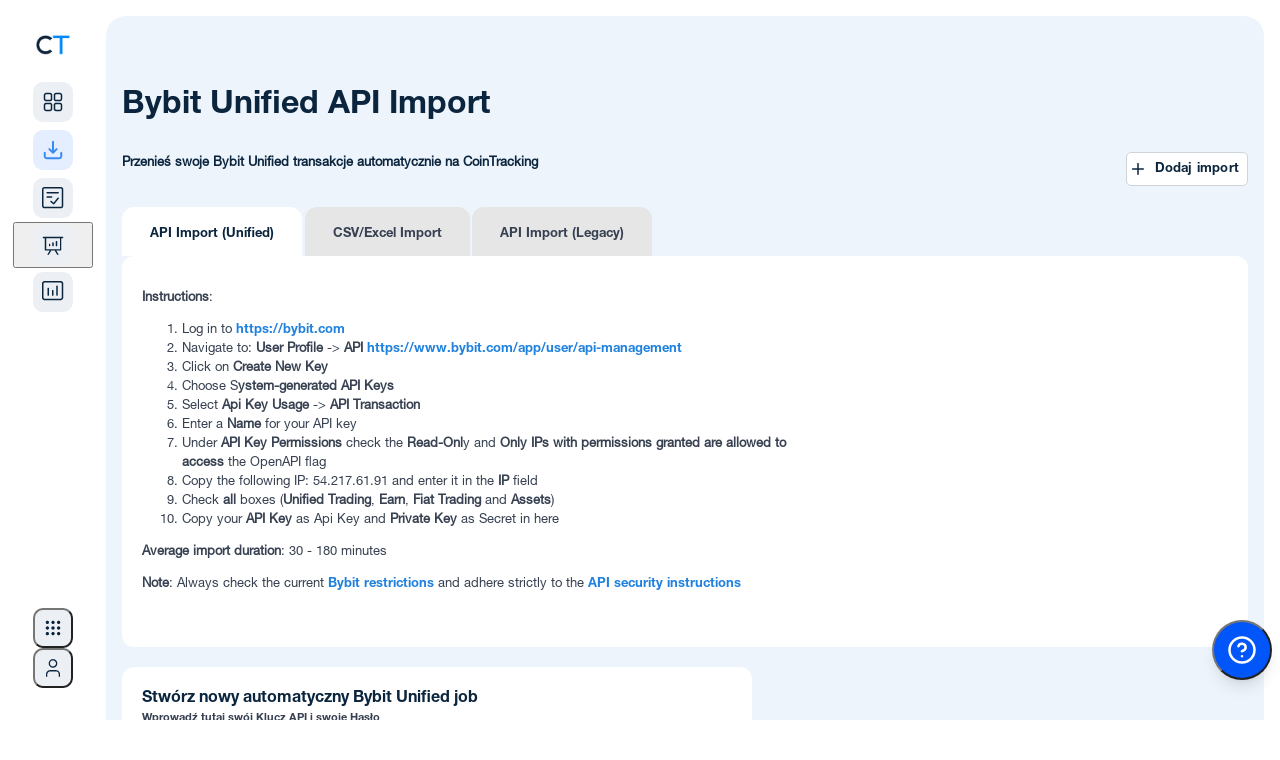

--- FILE ---
content_type: text/html; charset=UTF-8
request_url: https://www.cointracking.info/import/bybit_unified_api/?language=pl
body_size: 15746
content:
<!DOCTYPE html>
<html>
<head>
  <meta charset="utf-8" />
  <meta http-equiv="X-UA-Compatible" content="IE=edge" />
  <meta name="viewport" content="width=device-width, initial-scale=1.0, maximum-scale=1.0, minimum-scale=1.0, user-scalable=no" />
    
  <meta name="description" content="CoinTracking - Portfolio Management and Crypto Tax Reporting for Bitcoin and all Coins. Including Profit / Loss calculations, Unrealized Gains and Tax Reports for all your Cryptos." />
  <meta name="keywords" content="Crypto Tax, Crypto Portfolio, Crypto Reports, Bitcoin Tax, Crypto Management, Crypto Analysis" />

  <title>CoinTracking</title>

  <link rel="canonical" href="https://cointracking.info/import/bybit_unified_api/?language=pl" />

  
  <link rel="shortcut icon" href="/favicon.png" type="image/x-icon" />

      <link rel="stylesheet" href="/assets/css/style-1768640864.min.css" type="text/css">
  
  <link rel="stylesheet" href="/assets/css/app.css?v=7" type="text/css" />
  <link rel="stylesheet" href="/assets/css/notifications.min.css" type="text/css">
  <link rel="stylesheet" type="text/css" href="/assets/css/roboto.css" />
  <link type="text/css" rel="stylesheet" href="/vendor/mobile_nav/dist/css/jquery.mmenu.all.css" />
  <link rel="icon" sizes="192x192" href="/touch-icon-192x192.png" />



<style type="text/css">
  .hidden {
    display: none !important;
  }

	#menu {
		background-color: #0088f9;
	    font-family: 'Helvetica', Verdana, sans-serif;
	    font-family: 'Helvetica-bd', Verdana, sans-serif;
		z-index: 2;
	}
	.mobile_only {
		display: none;
	}

	#menu .mm-panels>.mm-panel:after, .mm-panels>.mm-panel {
	    font-family: 'Helvetica', Verdana, sans-serif;
	    font-family: 'Helvetica-bd', Verdana, sans-serif;
	}
</style>




<style type="text/css">

@media screen and (max-width: 1245px) {
	.mobile_only {
			display: block !important;
	}
	.desktop_only {
			display: none !important;
	}
	.mobile_width_auto {
		width:auto !important;
	}
	.head {
		text-align:left !important;
	}
	.wrapper {
		width:100%;
	}
	.footer {
		width:auto;
	}
	.main {
		float:none;
		width:auto;
	}
	.contentbox, .contentbox.m, .contentbox.l, .contentbox.m4, .contentbox.p5 {
		width:auto !important;
		padding:20px;
		float:none !important;
		margin-left: 0px !important;
		margin-right: 0px !important;
        clear: both;
	}
	.contentbox, .contentbox_cell_margin, .contentbox_cell, .box_m2_top, .box_m2_mid, .box_m2_content, .factsbox, .wide-form {
			-webkit-border-radius: 0px !important;
			-moz-border-radius: 0px !important;
			border-radius: 0px !important;
	}
	.box_m2_top, .box_m2_mid, .box_m2_content {
		width:auto !important;
	}
	.progress-notice {
		width:auto;
	}
	.ex_img{
		width:80px !important;
	}

	.contentbox_table {
		width:auto;
		display:block;
		overflow-x: auto;
		padding:20px 0px !important;
		border-left: 0px none !important;
		border-right: 0px none !important;
		background-image:url(../../img/scroll.png);
		background-repeat:no-repeat;
		background-position:top right;
		background-size: 60px 15px;
	}
	.contentbox_table_title {
		margin:0px 20px !important;
	}
	.contentbox_table.first {
		margin-bottom:0px !important;
	}
	.contentbox_cell {
		display:block;
		width:auto;
		margin-bottom:10px;
	}
	.sidebar {
		float:none;
		width:auto;
	}
	.factsbox, .factsbox-wrapper {
		width:auto;
	}

}

@media screen and (min-width: 1246px) {
	.mobile_only {
			display: none !important;
	}
	.desktop_only {
			display: block !important;
	}
}




nav:not(.mm-menu)
{
	display: none;
}

.header_mnav,
.content_mnav,
.footer_mnav
{
	text-align: left;
}
.header_mnav
{
	margin-bottom:10px;
	display:table-cell;
	vertical-align:middle;
	font-size:16px;
	font-weight:bold;
}
.header_mnav,
.footer_mnav
{
	background: #0088f9;
	font-weight: bold;
	color: #fff;

	-moz-box-sizing: border-box;
	box-sizing: border-box;
	width: 100%;
	height: 50px;
	padding: 0 10px;
}
.header_mnav.fixed
{
	position: fixed;
	top: 0;
	left: 0;
}
.footer_mnav.fixed
{
	position: fixed;
	bottom: 0;
	left: 0;
}
.header_mnav a
{
	background: center center no-repeat transparent;
	background-image: url( [data-uri] );

	display: block;
	width: 50px;
	height: 42px;
	position: absolute;
	top: 0;
	right: 10px;
}
.content_mnav
{
	padding: 150px 50px 50px 50px;
}

.mm-navbar .mm-title {
	color : #fff !important;
}

a.mnavlink, a.mnavlink:link, a.mnavlink:active, a.mnavlink:visited, a.mnavlink:hover
{
	font-family: 'Helvetica-bd', Verdana, sans-serif;
	text-decoration:none;
	font-size:18px;
	color:#fff;
}

.mm-navbar a:hover {
	border-color: #fff;
	color: #fff !important;
}
.mm-listview a:hover {
	color: #fff;

}
.nav_icon {
	margin-right:15px;
}

</style>



  <!--[if gte IE 9]>
    <style type="text/css">.gradient { filter: none; }</style>
  <![endif]-->

<script src="//ajax.googleapis.com/ajax/libs/jquery/3.4.1/jquery.min.js"></script>
<script type="text/javascript" src="/vendor/mobile_nav/dist/js/jquery.mmenu.all.min.js"></script>

<script type="text/javascript">
	$(function() {
	function mmenuw() {
		var wi = $(window).width();
		var nb = $(".cloned").length;
		if(wi <= '1245') {
			if(nb < 1) {
				$("#menu").clone().addClass("cloned").addClass("mobile").insertBefore("#menu");
			}
			$("#menu").mmenu({

					"offCanvas": {
							"position": "right"
					 },
					 "counters": true,
					 "extensions": ["theme-dark"]
			});
		}
	}
	mmenuw();
	$(window).resize(function() { mmenuw(); });
	});

	function close_nav() { $(document).ready(function() { $('#menu').data('mmenu').close(); }); }

    function closeTopBanner() {
        $('.top-notification-bar').slideUp(500);
        $('li.upgrade-cta').slideDown(500);
        const d = new Date();
        d.setTime(d.getTime() + (30*24*60*60*1000));
        let expires = "expires="+ d.toUTCString();
        document.cookie = "cointracking_hide_top=1; expires=" + expires + "; path=/";
    }

</script>

<!-- Google SEO -->
<script type="application/ld+json"> 
{
	"@context": "http://schema.org",
	"@type": "Organization",
	"name": "CoinTracking",
	"url": "https://cointracking.info/",
	"description": "Kalkulator podatku od kryptowalut i narzędzie do śledzenia portfela",
	"contactPoint": {
	"@type": "ContactPoint",
	"contactType": "obsługa klienta",
	"url": "https://cointracking.freshdesk.com"
	},
	"image": {
	"@type": "ImageObject",
	"url": "https://cointracking.info/assets/img/logo_light.svg",
	"width": 200,
	"height": 50
	},
	"sameAs": [
	"https://www.facebook.com/CoinTrackingOfficial",
	"https://www.instagram.com/cointracking_official/",
	"https://twitter.com/Coin_Tracking",
	"https://linkedin.com/company/cointracking"
	],
	"memberOf": {
	"@type": "WebSite",
	"name": "CoinTracking",
	"url": "https://cointracking.info/"
	}
}
</script>
<!-- Google Tag Manager -->
<script>(function(w,d,s,l,i){w[l]=w[l]||[];w[l].push({'gtm.start':
new Date().getTime(),event:'gtm.js'});var f=d.getElementsByTagName(s)[0],
j=d.createElement(s),dl=l!='dataLayer'?'&l='+l:'';j.async=true;j.src=
'https://www.googletagmanager.com/gtm.js?id='+i+dl;f.parentNode.insertBefore(j,f);
})(window,document,'script','dataLayer','GTM-PRZ6Z72');</script>
<!-- End Google Tag Manager -->

<script>
window.codebase = window.codebase || {};
window.codebase.iid = '9B0BBAB317B1';
</script>
<script src="https://scripts.conversion.io/conversion.js" async></script>

<!-- Varify.io® code for CoinTracking-->
<script>
  window.varify = window.varify || {};
  window.varify.iid = 4691;
</script>
<script src="https://app.varify.io/varify.js"></script>

<script>
  (function(i,s,o,g,r,a,m){i['GoogleAnalyticsObject']=r;i[r]=i[r]||function(){
  (i[r].q=i[r].q||[]).push(arguments)},i[r].l=1*new Date();a=s.createElement(o),
  m=s.getElementsByTagName(o)[0];a.async=1;a.src=g;m.parentNode.insertBefore(a,m)
  })(window,document,'script','//www.google-analytics.com/analytics.js','ga');
  ga('create', 'UA-40657100-1', 'auto'); ga('set', 'anonymizeIp', true); ga('set', 'dimension1', '112'); ga('send', 'pageview');
</script>

<!-- Twitter conversion tracking base code -->
<script>
!function(e,t,n,s,u,a){e.twq||(s=e.twq=function(){s.exe?s.exe.apply(s,arguments):s.queue.push(arguments);
},s.version='1.1',s.queue=[],u=t.createElement(n),u.async=!0,u.src='https://static.ads-twitter.com/uwt.js',
a=t.getElementsByTagName(n)[0],a.parentNode.insertBefore(u,a))}(window,document,'script');
twq('config','qo7vp');
</script>
<!-- End Twitter conversion tracking base code -->

<!-- Reddit Pixel -->
<script>
!function(w,d){if(!w.rdt){var p=w.rdt=function(){p.sendEvent?p.sendEvent.apply(p,arguments):p.callQueue.push(arguments)};p.callQueue=[];var t=d.createElement("script");t.src="https://www.redditstatic.com/ads/pixel.js",t.async=!0;var s=d.getElementsByTagName("script")[0];s.parentNode.insertBefore(t,s)}}(window,document);rdt('init','a2_hw6vf9aubv2c');rdt('track', 'PageVisit');
</script>
<!-- End Reddit Pixel -->

  <script src="/vendor/js/superfish.min.js?v2"></script>
  <script src="/assets/js/tcal.min.js?v2"></script>
	<script src="/assets/js/main.min.js?v=13"></script>
</head>
<body>
  <!-- HEADER MOBILE END OUTER DIV START -->
  <div class="outerDiv">

  <!-- HEADER MOBILE END WRAPPER START -->
  <div class="wrapper">




</div>
<!-- HEADER MOBILE END WRAPPER END -->

<!-- TOP NAV TOP NOTIFICATION BAR WRAPPER START -->
<div class='wrapper top-nav'>

    <script>
    //superfish framework uses hover as toggle, we want only part of the menu to use click as toggle instead
    var global_topMenuClickEvent = null;
    var global_subMenuClickEvent = null;
    function toggleSubMenu(el) {
        $(el).children('ul').toggle(!$(el).children('ul').is(':visible'));

        if (global_subMenuClickEvent) {
            global_subMenuClickEvent(null, el);
            $('body').off('click', global_subMenuClickEvent);
        }
        global_subMenuClickEvent = function(event, target = null) {
            const target_1 = target || event.target;
            var $target = $(target_1);

            if(el === target) {
                return;
            }

            if ($target.parents(el).length == 0) {
                $(el).children('ul').hide();
                if (event) {
                    $(this).unbind(event);
                }
            }
        };
        $('body').click(global_subMenuClickEvent);
    }

    function toggleMenu(el) {
        $(el).children('ul').toggle(!$(el).children('ul').is(':visible'));

        $(el).off('mouseleave');
        $(el).mouseleave(function(event){
            $(this).children('ul').hide();
            if (event) {
                $(this).unbind(event);
            }
        });

        if (global_topMenuClickEvent) {
            global_topMenuClickEvent(null, el);
            $('body').off('click', global_topMenuClickEvent);
        }
        global_topMenuClickEvent = function(event, target = null) {
            const target_1 = target || event.target;
            var $target = $(target_1);

            if(el === target) {
                return;
            }

            if ($target.parents(el).length == 0) {
                $(el).children('ul').hide();
                if (event) {
                    $(this).unbind(event);
                }
            }
        };
        $('body').click(global_topMenuClickEvent);
    }
    </script>

<noscript>
    Please enable JavaScript in order to use the new sidebar navigation.</noscript>

<script>
        
    document.body.classList.add('with-sidebar');
    
    // Utility function to clear sidebar cache
    window.clearSidebarCache = function() {
        try {
            sessionStorage.removeItem('ct_sidebar_cache');
            sessionStorage.removeItem('ct_mobile_cache');
        } catch(e) {}
    };
</script>

<link rel="stylesheet" href="/assets/css/sidebar-1768640864/tailwind.css">
<link rel="stylesheet" href="/assets/css/sidebar-1768640864/styles.css">
<link rel="stylesheet" href="/assets/css/sidebar-1768640864/layout-integration.css">



    
<script>

    
    
    window.CT_USER = {
        id: "112",
        username: "",
        userEmail: "",
        userPlan: "Unlimited",
        notificationCount: 0,
        newFeatures: 0,
        isDarkMode: false,
        locale: "pl",
        corporateId: 0,
        corporateLogo: "",
        corporateLogoUrl: "",
        isLoggedIn: false,
        theme: "light",
        merge: "",
        numMergedAccounts: 0,
        accountType: "none",
        permAdmin: 0,
        languages: {"de":{"proper":"Deutsch","ietf":"de_DE"},"en":{"proper":"English","ietf":"en_US"},"es":{"proper":"Espa\u00f1ol","ietf":"es_ES"},"fr":{"proper":"Fran\u00e7ais","ietf":"fr_FR"},"it":{"proper":"Italiano","ietf":"it_IT"},"pl":{"proper":"Polski","ietf":"pl_PL"},"pt":{"proper":"Portugu\u00eas","ietf":"pt_BR"},"hi":{"proper":"\u092d\u093e\u0930\u0924\u0940\u092f","ietf":"hi_IN"},"ru":{"proper":"P\u0443\u0441\u0441\u043a\u0438\u0439","ietf":"ru_RU"},"fi":{"proper":"Suomi","ietf":"fi_FI"},"tr":{"proper":"T\u00fcrk\u00e7e","ietf":"tr_TR"},"vi":{"proper":"ti\u1ebfng Vi\u1ec7t","ietf":"vi_VN"},"ko":{"proper":"\ud55c\uad6d\uc5b4","ietf":"ko_KR"},"zh":{"proper":"\u4e2d\u6587","ietf":"zh_CN"}},
        additionalLangParams: "",
        hasDatevLicense: false,
        translations: {
            // Main navigation
            dashboard: "Ekran G\u0142\u00f3wny",
            imports: "Import",
            transactions: "Transakcje",
            analysis: "Analiza",
            taxReports: "Raporty podatkowe",
            admin: "Administrator",
            
            // Analysis menu categories
            portfolio: "PORTFOLIO",
            currentBalance: "Aktualne Saldo",
            dailyBalance: "Codzienne Saldo",
            balanceByExchange: "Saldo per Gie\u0142da",
            balanceByCurrency: "Saldo per Waluta",
            coinsByExchange: "Monety per Gie\u0142da",
            nftCenter: "Centrum NFT",
            transactionsCategory: "WSZYSTKIE TRANSAKCJE",
            tradeStatistics: "Statystyki",
            tradeList: "Lista Transakcji",
            tradePrices: "Ceny Transakcji",
            tradingFees: "Prowizje Transakcyjne",
            numberOfTrades: "Liczba Transakcji",
            tradeAnalysis: "Analiza Transakcji",
            doubleEntryList: "Lista podw\u00f3jnych wpis\u00f3w",
            gainsTax: "ZYSKI I PODATKI",
            realizedUnrealizedGains: "Zrealizowane &amp; Niezrealizowane Zyski",
            taxPrivilegedCoins: "Monety Uprzywilejowane Podatkowo",
            rollForwardAuditReport: "Sprawozdanie Audytowe",
            accountingReport: "Raport ksi\u0119gowy",
            averagePurchasePrices: "\u015arednia Cena Zakupu",
            checks: "SPRAWDZENIA",
            balanceCheck: "Kontrola salda",
            missingTransactions: "Brakuj\u0105ce Transakcje",
            duplicateTransactions: "Duplikaty Transakcji",
            validateTransactions: "Walidacja Transakcji",
            transactionFlowReport: "Raport przep\u0142ywu transakcji",
            
            // User menu
            account: "Konto",
            accountSettings: "Ustawienia Konta",
            affiliateProgram: "Program Afiliacyjny",
            dataBackups: "Data Backups",
            mobileApp: "Aplikacja mobilna",
            language: "J\u0119zyk",
            selectYourLanguage: "Wybierz sw\u00f3j j\u0119zyk",
            darkMode: "Dark Mode",
            lightMode: "Light Mode",
            apiAccess: "Dost\u0119p API",
            upgradeToPro: "Pro",
            logout: "Log Out",
            yourCurrentPlan: "Tw\u00f3j aktualny plan:",
            upgradeAccount: "Podniesienie Konta",
            talkToAnExpert: "Porozmawiaj z ekspertem",
            login: "Zaloguj si\u0119",
            signUp: "Zarejestruj si\u0119",
            
            // Help menu
            askOurExperts: "Zapytaj naszych ekspert\u00f3w!",
            support: "Wsparcie",
            latestUpdates: "Najnowsze aktualizacje",
            blog: "Blog",
            new: "NOWY",
            
            // Tools menu
            tools: "Narz\u0119dzia",
            coinCharts: "Wykresy Monet",
            spamCenter: "Centrum spamu",
            tradeBackups: "Trade Backups",
            coinTrends: "Trendy Monet",
            userStatistics: "Statystyki U\u017cytkownika",
            marketAnalysis: "Analiza rynku",
            coinPriceCalculator: "Kalkulator Ceny Monet",
            publicPortfolio: "Publiczne Portfolio",
            easyEnterStatistics: "Statystyki \u0141atwego Wprowadzania",
            taxInformation: "Informacja Podatkowa",
            api: "API",
            favorites: "Favorites",
            
            // Notifications
            notifications: "Powiadomienia",
            apiImport: "Import API",
            walletImport: "Wallet Import",
            csvImport: "Import CSV",
            new: "Nowe",
            importHasFailed: "%s import nie powi\u00f3d\u0142 si\u0119",
            transactionsImported: "%s nowe %s transakcje zosta\u0142y zaimportowane",
            notificationsMessage: "Powiadomienia o zaimportowanych transakcjach b\u0119d\u0105 pokazane tutaj.",
            viewAllNotifications: "View All Notifications",
            
            // Account switcher and corporate admin
            switchAccount: "Switch Account",
            total: "RAZEM",
            corporate: "KORPORACJA",
            adminPanel: "PANEL ADMINISTRATORA",
            switchUser: "PRZE\u0141\u0104CZ U\u017bYTKOWNIKA",
            client: "KLIENT",
            loggedInAs: "Zalogowany jako:",
            
            // Mobile
            more: "Wi\u0119cej"        }
    };
    
    window.CT_USER.accounts = [];
</script>

<!-- DESKTOP LAYOUT DIV START -->
<div id="desktop-layout" class="flex">

    <aside id="sidebar-wrapper" class="hidden lg:flex flex-shrink-0 transition-all duration-300">
        <div id="sidebar-container">
        </div>
        <div id="analysis-menu-container">
        </div>
    </aside>

    <!-- MAIN START -->
    <main class="flex-1 flex flex-col transition-all duration-300">
        <div id="notification-container">
        </div>


        <!-- CONTENT CONTAINER START -->
        <div id="content-container">



<!-- REGISTER WIDE WRAPPER START -->
<div class="wrapper">
</div>
<!-- REGISTER WIDE WRAPPER END -->

<!-- CONTENT LAYER START -->
<div class="contentLayer">
 <div id="account-switcher-container" class="desktop_only"></div>
<!-- CONTENT CONTAINER WRAPPER START -->
<div class="content-container-wrapper">
   
    <!-- AVOID FLEX DIV START -->
    <div class="avoid-flex">
<link rel="stylesheet" href="/assets/css/notifications.min.css?v=1" type="text/css">
<div class="live-notifications-container" id="notification-wrapper">
</div>
<script>
    // TODO do nothing on mobile
    console.debug("Creating shared worker instance...");
    const importNotificationsWorker = new SharedWorker('/assets/js/sharedImportNotifications.js?v=19');

    function mapExchangeName(job_type, extra_data) {
        const ___escaper = function (str) {
            const map = {
                '&': '&amp;',
                '<': '&lt;',
                '>': '&gt;',
                '"': '&quot;',
                "'": '&#039;'
            };

            return str.replace(/[&<>"']/g, function (m) {
                return map[m];
            });
        }

        if (extra_data && extra_data.custom_exchange_name && extra_data.custom_exchange_name.trim()) {
            return ___escaper(extra_data.custom_exchange_name); // most blockchain imports have custom exchange name set
        }
        switch (job_type) {
            case "job_binance":
                if (extra_data.exchange_type) {
                    switch (extra_data.exchange_type) {
                        case 2:
                            return "Binance US";
                        default:
                            return "Binance";
                    }
                }
        }
        switch (job_type) {
                    case "job_binance":
                return ___escaper("Binance");
                    case "job_bitfinex_v2":
                return ___escaper("Bitfinex");
                    case "job_bitstamp":
                return ___escaper("Bitstamp");
                    case "job_bittrex":
                return ___escaper("Bittrex");
                    case "job_bitso":
                return ___escaper("Bitso");
                    case "job_bitget":
                return ___escaper("Bitget");
                    case "job_woox":
                return ___escaper("WooX");
                    case "job_backpack":
                return ___escaper("Backpack");
                    case "job_bithumb":
                return ___escaper("Bithumb");
                    case "job_coinbase_v2":
                return ___escaper("Coinbase");
                    case "job_coinbase_v3":
                return ___escaper("Coinbase");
                    case "job_coinbase_v4":
                return ___escaper("Coinbase");
                    case "job_cryptopia":
                return ___escaper("Cryptopia");
                    case "job_gatecoin":
                return ___escaper("Gatecoin");
                    case "job_gateio":
                return ___escaper("Gate.io");
                    case "job_gdax":
                return ___escaper("Coinbase Pro");
                    case "job_kraken_v2":
                return ___escaper("Kraken");
                    case "job_kraken_futures":
                return ___escaper("Kraken Futures");
                    case "job_kraken_futures_v2":
                return ___escaper("Kraken Futures");
                    case "job_liqui":
                return ___escaper("Liqui");
                    case "job_poloniex":
                return ___escaper("Poloniex");
                    case "job_poloniex_futures":
                return ___escaper("Poloniex Futures");
                    case "job_therock":
                return ___escaper("TheRockTrading");
                    case "job_tidex":
                return ___escaper("Tidex");
                    case "job_whaleclub":
                return ___escaper("Whaleclub");
                    case "job_yobit":
                return ___escaper("Yobit");
                    case "job_bitpanda":
                return ___escaper("Bitpanda");
                    case "job_coinspot":
                return ___escaper("CoinSpot");
                    case "job_btcmarkets":
                return ___escaper("BTC Markets");
                    case "job_kucoin_v2":
                return ___escaper("Kucoin");
                    case "job_kucoin_futures":
                return ___escaper("Kucoin Futures");
                    case "job_stex":
                return ___escaper("STEX");
                    case "job_swyftx":
                return ___escaper("Swyftx");
                    case "job_deribit":
                return ___escaper("Deribit");
                    case "job_dfxswiss":
                return ___escaper("DFX.swiss");
                    case "job_bitcoinde":
                return ___escaper("Bitcoin.de");
                    case "job_ftx":
                return ___escaper("FTX");
                    case "job_idex_v2":
                return ___escaper("Idex");
                    case "job_itbit":
                return ___escaper("itBit");
                    case "job_qryptos":
                return ___escaper("Liquid");
                    case "job_livecoin":
                return ___escaper("Livecoin");
                    case "job_luno":
                return ___escaper("Luno");
                    case "job_crex24":
                return ___escaper("Crex24");
                    case "job_bitvavo":
                return ___escaper("Bitvavo");
                    case "job_bitvavo_hyphe":
                return ___escaper("Bitvavo by Hyphe");
                    case "job_bitpanda_pro":
                return ___escaper("Bitpanda Pro");
                    case "job_okex_v5":
                return ___escaper("OKEX");
                    case "job_celsius":
                return ___escaper("Celsius");
                    case "job_nicehash":
                return ___escaper("Nicehash");
                    case "job_huobi":
                return ___escaper("Huobi");
                    case "job_coinnexus":
                return ___escaper("CoinNexus");
                    case "job_exmo":
                return ___escaper("EXMO");
                    case "job_bitglobal":
                return ___escaper("Bitglobal");
                    case "job_bitmart":
                return ___escaper("Bitmart");
                    case "job_bybit":
                return ___escaper("Bybit");
                    case "job_bybit_unified":
                return ___escaper("Bybit Unified");
                    case "job_gemini":
                return ___escaper("Gemini");
                    case "job_hitbtc":
                return ___escaper("HitBTC");
                    case "job_independentreserve":
                return ___escaper("Independent Reserve");
                    case "job_cryptocom":
                return ___escaper("Cryptocom");
                    case "job_bitmex":
                return ___escaper("Bitmex");
                    case "job_mexc":
                return ___escaper("MEXC");
                    case "job_bitrue":
                return ___escaper("Bitrue");
                    case "job_bleutrade":
                return ___escaper("Bleutrade");
                    case "job_cex":
                return ___escaper("CEX");
                    case "job_bibox":
                return ___escaper("Bibox");
                    case "job_coinbaseprime":
                return ___escaper("Coinbase Prime");
                    case "job_coinbase_exchange":
                return ___escaper("Coinbase Exchange");
                    case "job_atani":
                return ___escaper("Atani");
                    case "job_one_trading":
                return ___escaper("One Trading");
                    case "job_kinesis":
                return ___escaper("Kinesis");
                    case "job_trijo":
                return ___escaper("Trijo");
                    case "job_northcrypto":
                return ___escaper("Northcrypto");
                    case "job_wealth99":
                return ___escaper("Wealth99");
                    case "job_zoomex":
                return ___escaper("Zoomex");
                    case "job_bitunix":
                return ___escaper("Bitunix");
                    case "job_eth_address":
                return ___escaper("ETH Wallet");
                    case "job_ada_address":
                return ___escaper("ADA Transaction");
                    case "job_aeth_address":
                return ___escaper("AETH Transaction");
                    case "job_algo_address":
                return ___escaper("ALGO Transaction");
                    case "job_avax_address":
                return ___escaper("AVAX Transaction");
                    case "job_bsc_address":
                return ___escaper("BSC Transaction");
                    case "job_bsv_address":
                return ___escaper("BSV Transaction");
                    case "job_cro_address":
                return ___escaper("CRO Transaction");
                    case "job_eth_address_v2":
                return ___escaper("ETH Wallet");
                    case "job_ftm_address":
                return ___escaper("FTM Transaction");
                    case "job_matic_address":
                return ___escaper("MATIC Transaction");
                    case "job_sol_address":
                return ___escaper("SOL Transaction");
                    case "job_xlm_address":
                return ___escaper("XLM Transaction");
                    case "job_btc_address":
                return ___escaper("BTC Transaction");
                    case "job_bch_address":
                return ___escaper("BCH Transaction");
                    case "job_dash_address":
                return ___escaper("DASH Transaction");
                    case "job_doge_address":
                return ___escaper("DOGE Transaction");
                    case "job_zec_address":
                return ___escaper("ZEC Transaction");
                    case "job_ltc_address":
                return ___escaper("LTC Transaction");
                    case "job_xrp_address":
                return ___escaper("XRP Transaction");
                    case "job_ron_address":
                return ___escaper("RON Transaction");
                    case "job_eos_address":
                return ___escaper("EOS Transaction");
                    case "job_trx_address":
                return ___escaper("TRX Transaction");
                    case "job_luna_address":
                return ___escaper("LUNA Transaction");
                    case "job_luna2_address":
                return ___escaper("LUNA2 Transaction");
                    case "job_atom_address":
                return ___escaper("ATOM Transaction");
                    case "job_go_address":
                return ___escaper("GO Transaction");
                    case "job_sui_address":
                return ___escaper("SUI Transaction");
                    case "job_bc_address":
                return ___escaper("BNB Transaction");
                    case "job_dfi_address":
                return ___escaper("DFI Transaction");
                    case "job_basecro_address":
                return ___escaper("Crypto.org CRO Transaction");
                    case "job_pls_address":
                return ___escaper("PLS Transaction");
                    case "job_aurora_address":
                return ___escaper("AURORA Transaction");
                    case "job_metis_address":
                return ___escaper("METIS Transaction");
                    case "job_fuse_address":
                return ___escaper("FUSE Transaction");
                    case "job_base_address":
                return ___escaper("BASE Transaction");
                    case "job_osmo_address":
                return ___escaper("OSMO Transaction");
                    case "job_ergo_address":
                return ___escaper("ERGO Transaction");
                    case "job_xtz_address":
                return ___escaper("XTZ Transaction");
                    case "job_egld_address":
                return ___escaper("EGLD Transaction");
                    case "job_op_address":
                return ___escaper("OP Transaction");
                    case "job_dot_address":
                return ___escaper("DOT Transaction");
                    case "job_linea_address":
                return ___escaper("LINEA Transaction");
                    case "job_zksync_address":
                return ___escaper("ZKSYNC Transaction");
                    case "job_xdai_address":
                return ___escaper("XDAI Transaction");
                    case "job_sgb_address":
                return ___escaper("SGB Transaction");
                    case "job_flr_address":
                return ___escaper("FLR Transaction");
                    case "job_glmr_address":
                return ___escaper("GLMR Transaction");
                    case "job_bera_address":
                return ___escaper("BERA Transaction");
                    case "job_smrevm_address":
                return ___escaper("SMREVM Transaction");
                    case "job_smr_address":
                return ___escaper("SMR Transaction");
                    case "job_iota_address":
                return ___escaper("IOTA Transaction");
                    case "job_iotaevm_address":
                return ___escaper("IOTAEVM Transaction");
                    case "job_vet_address":
                return ___escaper("VET Transaction");
                    case "job_hbar_address":
                return ___escaper("HBAR Transaction");
                    case "job_one_address":
                return ___escaper("ONE Transaction");
                    case "job_mina_address":
                return ___escaper("MINA Transaction");
                    case "job_near_address":
                return ___escaper("VET Transaction");
                    case "job_ksm_address":
                return ___escaper("KSM Transaction");
                    case "job_kas_address":
                return ___escaper("KAS Transaction");
                    case "job_rose_address":
                return ___escaper("ROSE Transaction");
                    case "job_kava_address":
                return ___escaper("KAVA Transaction");
                    case "job_inj_address":
                return ___escaper("INJ Transaction");
                    case "job_rune_address":
                return ___escaper("RUNE Transaction");
                    case "job_zil_address":
                return ___escaper("ZIL Transaction");
                    case "job_ton_address":
                return ___escaper("TON Transaction");
                    case "job_blast_address":
                return ___escaper("BLAST Transaction");
                    case "job_strk_address":
                return ___escaper("STRK Transaction");
                    case "job_s_address":
                return ___escaper("S Transaction");
                    case "job_tia_address":
                return ___escaper("TIA Transaction");
                    case "job_sei_address":
                return ___escaper("SEI Transaction");
                    case "job_seievm_address":
                return ___escaper("SEIEVM Transaction");
                    case "job_stx_address":
                return ___escaper("STX Transaction");
                    case "job_tao_address":
                return ___escaper("TAO Transaction");
                    case "job_uni_address":
                return ___escaper("UNI Transaction");
                    case "job_xpr_address":
                return ___escaper("XPR Transaction");
                    case "job_metal_address":
                return ___escaper("METAL Transaction");
                    case "job_hypeevm_address":
                return ___escaper("HyperEVM Transaction");
                }
        return "Nieznana giełda" + ___escaper(job_type);
    }


    (function () {

        const IMPORT_OK = "OK";
        const IMPORT_FAILED = "FAILED";
        const IMPORT_RUNNING = "RUNNING";

        console.trace("Adding event listeners for shared worker.");
        importNotificationsWorker.port.onmessage = function (me) {
            var message = me.data;
            switch (message.type) {
                case "check_finished_imports":
                    onImportsFinished(message.imports);
                    break;
                case "import_updated":
                    onImportUpdated(message.import);
                    break;
                case "new_import_started":
                    // don't need to notify worker about this because we got it from worker
                    console.debug("Got notification about running import started");
                    onImportStarted(message.import.job_type, message.import.job_id, message.import.extra_data, true);
                    break;
                case "check_running_imports":
                    onRunningImportsReceived(message.imports)
                    break;
                case "save_state":
                    sessionStorage.setItem("state", message.state);
                    break;
                case "load_state":
                    importNotificationsWorker.port.postMessage({
                        type: "load_state",
                        state: sessionStorage.getItem("state")
                    });
                    sessionStorage.removeItem("state"); // don't store state after it had been returned to the worker
                    break;
            }
        };

        function onImportUpdated(importObj) {
            if (importObj.state === IMPORT_OK || importObj.state === IMPORT_FAILED) {
                sendImportFinished(importObj.job_type, importObj.job_id, importObj.state === IMPORT_OK ? 0 : 1, importObj.error_msg);
            } else if (importObj.state === IMPORT_RUNNING) {
                sendImportStarted(importObj.job_type, importObj.job_id);
            }
        }

        function sendImportStarted(job_type, job_id) {
            sendImportUpdatedEvent(job_type, job_id, 0, "", "started");
        }

        function sendImportFinished(job_type, job_id, error, error_msg) {
            sendImportUpdatedEvent(job_type, job_id, error, error_msg, "finished");
        }

        function sendImportUpdatedEvent(job_type, job_id, error, error_msg, event_type) {
            window.dispatchEvent(new CustomEvent('onImportUpdated', {
                bubbles: true,
                detail: {
                    id: job_id,
                    job_type: job_type,
                    error: error,
                    error_msg: error_msg,
                    event_type: event_type
                }
            }));
        }

        var __prevImports = null;
        function onImportsFinished(imports) {
            if (userSeesCurrentPage()) {
                if (JSON.stringify(imports) === __prevImports) {
                    __prevImports = null;
                    return; // skip when requesting to show the same "import finished" message twice
                }
                __prevImports = JSON.stringify(imports);
            }
            for (let i = 0; i < imports.length; i++) {
                let imp = imports[i];
                if (userSeesCurrentPage()) {
                    if (imp.state === "OK") {
                        if (imp.count > 0) {
                            showLiveNotification("Pomyślnie zaimportowano transakcje z " + mapExchangeName(imp.job_type, imp.extra_data));
                        } else {
                            showLiveNotification("Synchronizacja zakończona, ale brak transakcji zaimportowanych z " + mapExchangeName(imp.job_type, imp.extra_data));
                        }
                    } else if (imp.state === "FAILED") {
                        showLiveNotification("Nie udało się zaimportować transakcji z " + mapExchangeName(imp.job_type, imp.extra_data));
                    }
                    console.trace("Sending import_notification_shown message to worker...");
                    importNotificationsWorker.port.postMessage({type: "import_notification_shown", import: imp});
                }
            }
        }

        function onRunningImportsReceived(imports) {
            for (let i = 0; i < imports.length; i++) {
                let imp = imports[i];
                if (imp.state === IMPORT_RUNNING) {
                    sendImportStarted(imp.job_type, imp.job_id)
                }
            }
        }

        $(document).ready(function () {
            // after page load, attempt to load imports from js background worker
            // because some imports that were just started might not be returned from db yet
            importNotificationsWorker.port.postMessage({type: "check_running_imports"})
        });

        // return true if user has page where this script is running opened and visible
        function userSeesCurrentPage() {
            return !document.hidden;
        }

        // request update from worker every 10 seconds
        setInterval(function () {
            //console.debug("Sending check_finished_imports message to worker...");
            importNotificationsWorker.port.postMessage({type: "check_finished_imports", page_visible: userSeesCurrentPage()});
        }, 1000 * 10);
    })(); // all function calls are wrapped in function to avoid messing with global objects

    (function () {
        importNotificationsWorker.port.postMessage({type:"login_state_change", logged_in: false});
    })();

    function liveNotificationsOnUserChanged() {
        importNotificationsWorker.port.postMessage({type: "user_changed"});
    }

    // call when new/existing import is started, expected data format is onImportStarted("job_binance", 42);
    function onImportStarted(job_type, job_id, extra_data, import_from_backend) {
        // notify worker that we should now query this import state
        if (import_from_backend && !document.hidden) {
            // show notification only if tab is visible
            showLiveNotification("Synchronizacja " + mapExchangeName(job_type, extra_data));
        }
        if (!import_from_backend) {
            importNotificationsWorker.port.postMessage({
                type: "import_started",
                import: {job_type: job_type, job_id: job_id, extra_data: extra_data}
            });
        }
    }


    // Run this on page load for all
    function subscribeToUpdates(forJobType) {
        window.addEventListener('onImportUpdated', function (event) {
            var requested_finished_imports = false;
            if (event.detail.job_type === forJobType) {
                const import_button = document.getElementById('import_' + event.detail.id);
                if (import_button) {
                    switch (event.detail.event_type) {
                        case "started":
                            import_button.classList.add("disabled");
                            if (import_button.getAttribute("href") !== "#") { // avoid erasing the link on calling this event twice
                                import_button.setAttribute("data-hrefsave", import_button.getAttribute("href"));
                                import_button.setAttribute("href", "#");
                            }
                            import_button.textContent = "w toku"
                            break;
                        case "finished":
                            import_button.classList.remove("disabled");
                            import_button.setAttribute("href", import_button.getAttribute("data-hrefsave"));
                            import_button.textContent = "sprawdź teraz"
                            if (!requested_finished_imports) {
                                /// force update finished imports list for notification to show up immediately and not in up to 10 seconds
                                requested_finished_imports = true;
                                importNotificationsWorker.port.postMessage({type: "check_finished_imports"})
                            }
                            break;
                        default:
                            console.error("unknown event type " + event.detail.event_type);
                    }
                }
                const edit_button = document.getElementById('import_edit_' + event.detail.id);
                if (edit_button) {
                    switch (event.detail.event_type) {
                        case "started":
                            edit_button.classList.add("disabled");
                            if (edit_button.getAttribute("href") !== "#") { // avoid erasing the link on calling this event twice
                                edit_button.setAttribute("data-hrefsave", edit_button.getAttribute("href"));
                                edit_button.setAttribute("href", "#");
                            }
                            break;
                        case "finished":
                            edit_button.classList.remove("disabled");
                            edit_button.setAttribute("href", edit_button.getAttribute("data-hrefsave"));
                            break;
                        default:
                            console.error("unknown event type " + event.detail.event_type);
                    }
                }
            }
            const error_span = document.getElementById('import_error_' + event.detail.id);
            const error_message_span = document.getElementById('import_error_message_' + event.detail.id);
            if (error_span && error_message_span) {
                switch (event.detail.event_type) {
                    case "started":
                        // do nothing on import start
                        break;
                    case "finished":
                        // on import finish update with actual data if it was set
                        error_span.style.display = event.detail.error === 0 ? "none" : "";
                        error_message_span.textContent = event.detail.error_msg;
                        break;
                    default:
                        console.error("unknown event type " + event.detail.event_type);
                }
            }
        });
    }
</script>
<script>
    var wrapper = document.getElementById("notification-wrapper");

    function showLiveNotification(message) {
        if (true) { // no notification popups for now
            console.info("!!!! " + message);
            return;
        }
        var notification = document.createElement("div");
        notification.className = "live-notification";
        notification.innerHTML = "<span class='close-btn' onclick='closeLiveNotification(this.parentElement)'> &times; </span>" + message;
        wrapper.appendChild(notification);
        notification.classList.add("show");
    }

    function closeLiveNotification(notification) {
        notification.classList.remove("show");
        setTimeout(function () {
            notification.remove();
        }, 500);
    }
</script>

<!-- CACHE NOTICE WRAPPER START -->
<div class="wrapper">
<!-- CACHE NOTICE REFRESH START -->
<div id="refresh">




</div>
<!-- CACHE NOTICE REFRESH END -->
</div>
<!-- CACHE NOTICE WRAPPER END -->

        <style type="text/css" class="init">

            .api_field {
                width: 80%;
            }

            .ct-link-tabs {
                padding: 0 !important;
            }

            .mobile_fullwidth {
                box-sizing: border-box;
            }

            @media screen and (max-width: 1245px) {

                .api_field {
                    width: auto;
                }

                .mobile_fullwidth {
                    width: 100% !important;
                    padding: 20px 0px;
                }

            }
        </style>

        <link href="//code.jquery.com/ui/1.12.1/themes/smoothness/jquery-ui.css" rel="stylesheet" />
<link rel="stylesheet" type="text/css" href="/i/dt/css/jquery-ui-timepicker-addon.css">
<script src="//ajax.googleapis.com/ajax/libs/jqueryui/1.12.1/jquery-ui.min.js"></script>
<script type="text/javascript" src="/i/dt/js/jquery-ui-timepicker-addon.js"></script>
<script>
jQuery(function($) {
  $("input[name='api_start_date']").datetimepicker({
    dateFormat: 'dd.mm.yy',
    timeFormat: 'HH:mm:ss',
    changeMonth: true,
    changeYear: true,
    separator: ' ',
    controlType: 'select',
    oneLine: true
  });
});
</script>




        
                        <script>
            subscribeToUpdates('job_bybit_unified');
        </script>
                <header class="main-header">
	<h1 class="main-header__title">
		Bybit Unified API Import	</h1>

	<link rel="stylesheet" href="/assets/css/nice-filter.min.css?v=9" type="text/css" />
<div style="float:right; text-align:center; position:relative;">
    <a class="nice_button button leftsvg" href='/import'>
        <svg viewBox="0 0 24 24" fill="none" xmlns="http://www.w3.org/2000/svg"><path fill-rule="evenodd" clip-rule="evenodd" d="M13 4.998a1 1 0 1 0-2 0V11H4.998a1 1 0 1 0 0 2H11v6.002a1 1 0 1 0 2 0V13h6.002a1 1 0 0 0 0-2H13V4.998Z" fill="currentColor"></path></svg>
        <span>Dodaj import</span>
    </a>
</div>

	<h3 class="main-header__subtitle">
		Przenieś swoje Bybit Unified transakcje automatycznie na CoinTracking	</h3>
</header>
                    <div class="ct-link-tabs"><ul id="tab-nav"><li class="active"><a href="#">API Import (Unified)</a></li>
<li class=""><a href="/import/bybit">CSV/Excel Import</a></li>
<li class=""><a href="/import/bybit_api">API Import (Legacy)</a></li></ul><div id="api_import"><div class="contentbox l">
<div style="display: flex; align-items: flex-start;">
  <div style="flex: 1;">
    <p>
      <b>Instructions</b>:</p><ol><li>Log in to<a href="https://bybit.com/" target="_self">https://bybit.com</a></li><li>Navigate to:&nbsp;<b>User Profile</b>&nbsp;-&gt;&nbsp;<b>API</b><a href="https://www.bybit.com/app/user/api-management" target="_self">https://www.bybit.com/app/user/api-management</a><br></li><li>Click on&nbsp;<b>Create New Key</b></li><li>Choose&nbsp;S<b>ystem-generated API Keys</b></li><li>Select&nbsp;<b>Api Key Usage</b>&nbsp;-&gt;&nbsp;<b>API Transaction</b><br></li><li>Enter a&nbsp;<b>Name&nbsp;</b>for your API key</li><li>Under&nbsp;<b>API Key Permissions</b>&nbsp;check the&nbsp;<b>Read-Onl</b>y&nbsp;and&nbsp;<b>Only IPs with permissions granted are allowed to access</b> the OpenAPI&nbsp;flag</li><li>Copy the following IP: 54.217.61.91 and enter it in the <b>IP</b> field</li><li>Check <b>all </b>boxes (<b>Unified Trading</b>, <b>Earn</b>, <b>Fiat Trading</b> and <b>Assets</b>)</li><li>Copy your&nbsp;<b>API Key</b>&nbsp;as Api Key and&nbsp;<b>Private Key</b>&nbsp;as Secret in here</li></ol><p><b>Average import duration</b>:&nbsp;30&nbsp;- 180 minutes</p><p><b>Note</b>:&nbsp;Always check the current<a href="https://cointracking.freshdesk.com/en/support/solutions/articles/29000039744-bybit-api-import-restrictions" target="_self">Bybit restrictions</a>and adhere strictly to the<a href="https://cointracking.freshdesk.com/en/support/solutions/articles/29000046909-api-security-instructions" target="_self">API security instructions</a>
    </p>
  </div>
  <div class="video-embed" style="margin-left: 10px;">
    <iframe width="400" height="226" src="https://www.youtube.com/embed/_dFhkfd6o8Q" frameborder="0" allow="accelerometer; autoplay; clipboard-write; encrypted-media; gyroscope; picture-in-picture" allowfullscreen="">
    </iframe>
  </div>
</div>

<style media="screen and (max-width: 600px)">
  .video-embed {
    display: none !important;
  }
</style>


<div style="clear: both; margin-bottom: 20px"></div></div></div></div>        
        
        <div class="mobile_fullwidth contentbox l" style="width:630px; float:left;">


            <h2>Stwórz nowy automatyczny Bybit Unified job</h2>
            <h3>Wprowadź tutaj swój Klucz API i swoje Hasło</h3><br/><br/>


            <form id="form1" name="form1" method="post" action="">

                <table width="550" border="0" cellspacing="0" cellpadding="0">
                    <tr>
                        <td height="22px"><span class="grau">Twój Klucz API: </span></td>
                        <td>
                            <input style="margin-bottom: 5px; width: 230px; border-radius: 3px;"
                                   class="api_field" type="text" name="key_post" maxlength="128" id="key_post"/></td>
                    </tr>
                                        <tr>
                        <td height="22px"><span class="grau">Twoje Hasło: </span></td>
                        <td>
                                                        <input style="width: 230px; border-radius: 3px;"
                                   class="api_field" type="text" name="secret_post" maxlength="200>" id="secret_post" data-lpignore="true" autocomplete="off"/>
                                                    </td>
                    </tr>

                </table>

                <br/>


                <span class='s'>
Sprawdź swoje Bybit Unified transakcje:<input style='margin-left:95px' name='automatic' type='radio'checked='checked' value='auto'/>automatycznie (1x/dzień) <input style='margin-left:20px' name='automatic' type='radio' value='manu' />ręcznie &nbsp;<span onclick="anzeigen('automatic_info')" style='cursor:pointer; color:#6c8ce9; font-size:10px;'>[Uwaga]</span>
                    <div id="automatic_info"
                         style="display:none; background-color:#FEA; padding:10px; width:500px; margin-top:20px;">

<span class="sqlbox">Jeśli wybierzesz <strong>automatycznie</strong> Twoje Bybit Unified transakcje zostaną sprawdzone przynajmniej raz dziennie i zostaną zaimportowane automatycznie na Twoje konto CoinTracking. W tym wypadku nie musisz martwić się o nic<br /><br />Wybierając <strong>ręcznie</strong> Twoje Bybit Unified transakcje nie zostaną sprawdzone automatycznie. Kliknij <em>Sprawdź teraz</em> obok Twoich aktywnych jobów, aby sprawdzić wszystkie transakcje ręcznie. W tym wypadku zdecydujesz kiedy Twoje dane Bybit Unified powinny zostać zaimportowane.    <br/></span> <span onClick="anzeigen('automatic_info')"
                       style="cursor:pointer; color:#6c8ce9; font-size:10px; float:right">[x]</span>
<br/>
</div>

<br/>
<br/><br/>


                    Wybierz wszystkie typy transakcji, które chcesz zaimportować:<br/>

                    <label for="import_trades" class="custom-checkbox">
	<input type="checkbox" name="import_trades" id="import_trades" class="custom-checkbox__input" checked="checked" />
	<div  class="custom-checkbox__switch">
		<span class="custom-checkbox__circle"></span>
	</div>
	Transakcje</label>

<label for="import_deposits" class="custom-checkbox">
	<input type="checkbox" name="import_deposits" id="import_deposits" class="custom-checkbox__input" checked="checked" />
	<div  class="custom-checkbox__switch">
		<span class="custom-checkbox__circle"></span>
	</div>
	Wpłaty</label>

<label for="import_withdrawals" class="custom-checkbox">
	<input type="checkbox" name="import_withdrawals" id="import_withdrawals" class="custom-checkbox__input" checked="checked" />
	<div  class="custom-checkbox__switch">
		<span class="custom-checkbox__circle"></span>
	</div>
	Wypłaty</label>

<label for="skip_dep_with_user_cur" class="custom-checkbox">
	<input type="checkbox" name="skip_dep_with_user_cur" id="skip_dep_with_user_cur" class="custom-checkbox__input"/>
	<div  class="custom-checkbox__switch">
		<span class="custom-checkbox__circle"></span>
	</div>
	Pomiń wpłaty i wypłaty w USD</label><br />
                    Opcjonalnie ustawienia i filtry:<br/>


<input style="width: 230px; border-radius: 3px;" name="api_label" class="s" type="text" value="" placeholder="Etykieta (opcjonalnie)" size="20" maxlength="60"/>
<input style="width: 230px; border-radius: 3px;" name="api_start_date" class="s" type="text" value="" placeholder="Data początkowa (opcjonalnie)" size="20" maxlength="20"/>
<input style="width: 470px; border-radius: 3px; margin-bottom: 5px; margin-top: 5px;" id="custom_exchange_name" name="custom_exchange_name" class="s" type="text" value="" placeholder="Nazwa giełdy (domyślna = Bybit Unified)" size="20" maxlength="32" />
<span onclick="anzeigen('label_info')" style='cursor:pointer; color:#6c8ce9; font-size:10px;'>[Szczegóły ]</span>

<div id="label_info" class="s2" style="display:none; background-color:var(--bg-secondary); padding:10px; width:80%; margin-top:20px;">
<strong>Etykieta / Grupa Transakcyjna</strong><br />Możesz nadać etykietę wszystkim zaimportowanym transakcjom z tym kluczem. To jest przydatne dla użytkowników z kilkoma kontami na jednej giełdzie.<br />Ta etykieta będzie wyświetlana obok każdej zaimportowanej transakcji w kolumnie ‘Grupa Transakcyjna’ na stronie ‘Wprowadzania Monet’.<br /><br /><strong>Nazwa Giełdy:</strong><br />Nazwa giełdy jest zawsze ustawiana automatycznie przez system i pokazuje z której giełdy i z którego portfela dane zostały zaimportowane. Jeśli masz kilka kont na tej samej giełdzie / portfelu, przydatna może być zmiana nazwy aby lepiej zidentyfikować zaimportowane dane<br /><br /><strong>Data rozpoczęcia:</strong><br />Użyj tego pola aby pominąć wszystkie transakcje przed zdefiniowaną datą.<br />Możesz użyć dowolnego popularnego formatu daty:<br />- 25.01.2017 17:15:00<br />- 01/25/2017 5:15 PM<br />- 2017-01-25 17:15    <span onClick="anzeigen('label_info')" style="cursor:pointer; color:#6c8ce9; font-size:10px; float:right">[x]</span>
<br/>
</div>

<br/><br/>

                    <label for="mail" class="custom-checkbox">
	<input type="checkbox" name="mail" id="mail" class="custom-checkbox__input" disabled="disabled" />
	<div  class="custom-checkbox__switch">
		<span class="custom-checkbox__circle"></span>
	</div>
	
	<span class="sqlbox">
		Wyślij email na <a href="/settings.php">(nie wprowadzono adresu email)</a> kiedy dochodzi do transakcji	</span>
</label>

</span>


                <br/><br/>


                
                <div style="margin-bottom: 20px;">
                    <input class="button orange"
                        disabled="disabled"                            type="submit" name="save" id="save" value="Zapisz ten job Bybit Unified (wyłączone w demo)"/>
                </div>
                <span class='grau2 s1'>Wysyłając swoje klucze zgadzasz się na <a onclick="t_anzeigen('api_safety')" href='#api_security_instructions'>instrukcje bezpieczeństwa API</a>.<br />Przy ogromnej liczbie transakcji, proces importowania może zająć kilka minut.</span>
            </form>


        </div>
        <div class="mobile_fullwidth contentbox l" style="width:629px; float:right;">


            <h2>Twoje wykonywane Bybit Unified joby</h2>
            <h3>Klikając <em><strong>sprawdź teraz</strong></em> możesz sprawdzić ręcznie a wszystkie nowe transakcje zostaną przeniesione na Twoje konto CoinTracking</h3><br/>

            Nie masz zapisanych jobów

        </div>

        

            <div style="clear:both"></div>
        </div>

        </div>
<!-- AVOID FLEX DIV END -->
    <div style="clear:both; flex-grow: 1;"></div>
    <div class="new-sidebar-footer" style="width:100%;  font-size: 13px; text-align:center; margin-top: 20px;z-index: 1;position: relative;">
        Made with <span style="color:#C30 !important;">&#x2764;</span> in Munich &middot; Copyright &copy; 2012-2026, CoinTracking
        <br />
        <div style="margin-top: 8px;">
            <a href="/" style=" text-decoration: none; margin: 0 8px;">Home</a>
            &middot;
            <a href="/terms_of_service.php" style=" text-decoration: none; margin: 0 8px;">Warunki korzystania z usług</a>
            &middot;
            <a href="/privacy_policy.php" style=" text-decoration: none; margin: 0 8px;">Polityka Prywatności</a>
            &middot;
            <a href="/imprint.php" style=" text-decoration: none; margin: 0 8px;">Wydawnictwo</a>
        </div>
    </div>
    
                </div>
                <!-- CONTENT CONTAINER WRAPPER END -->
            </div>
            <!-- CONTENT LAYER END -->
        </div>
        <!-- CONTENT CONTAINER END -->
    </main>
    <!-- MAIN END -->
</div>
<!-- DESKTOP LAYOUT DIV END -->
</div>
<!-- TOP NAV TOP NOTIFICATION BAR WRAPPER END -->
</div>
<!-- HEADER MOBILE END OUTER DIV END -->

<div id="analysis-menu-mobile" class="lg:hidden">
</div>

<div id="tools-menu-container">
</div>

<div id="notifications-menu-container">
</div>

<div id="user-menu-container">
</div>

<div id="language-menu-container">
</div>

<div id="help-menu-container">
</div>

<div id="chatbot-button-container">
</div>

<div id="help-button-container">
</div>

<div id="notification-triggers-container">
</div>
<div id="mobile-layout" class="lg:hidden">
</div>

<script>

    // Restore cached sidebar HTML immediately to prevent flash on navigation
    (function() {
        try {
            const cachedSidebar = sessionStorage.getItem('ct_sidebar_cache');
            const cachedMobile = sessionStorage.getItem('ct_mobile_cache');
            
            if (cachedSidebar) {
                const sidebarContainer = document.getElementById('sidebar-container');
                if (sidebarContainer) {
                    sidebarContainer.innerHTML = cachedSidebar;
                }
            }
            
            if (cachedMobile) {
                const mobileContainer = document.getElementById('mobile-layout');
                if (mobileContainer) {
                    mobileContainer.innerHTML = cachedMobile;
                }
            }
        } catch(e) {
            // SessionStorage might not be available
        }
    })();
</script>

<script type="module" src="/assets/js/sidebar-1768640864.min.js"></script>

<div id="ct_reload"></div>



<!-- Google Tag Manager (noscript) -->
<noscript><iframe src="https://www.googletagmanager.com/ns.html?id=GTM-PRZ6Z72"
height="0" width="0" style="display:none;visibility:hidden"></iframe></noscript>
<!-- End Google Tag Manager (noscript) -->

</body>
</html>
